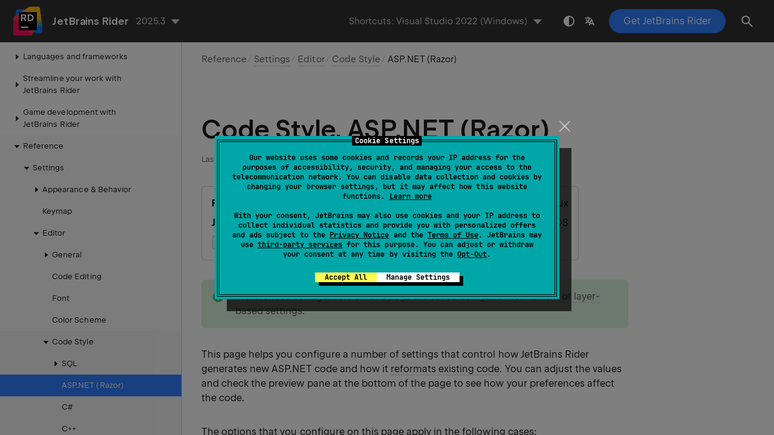

--- FILE ---
content_type: text/html
request_url: https://www.jetbrains.com/help/rider/Settings_Code_Style_ASP_NET.html
body_size: 2857
content:
<!DOCTYPE html SYSTEM "about:legacy-compat">
<html lang="en-US" data-preset="contrast" data-primary-color="#307FFF"><head><link rel="canonical" href="https://www.jetbrains.com/help/rider/Settings_Code_Style_ASP_NET.html" data-react-helmet="true"/><meta charset="UTF-8"></meta><meta name="built-on" content="2026-01-14T12:31:09.508790106"><meta name="build-number" content="1028"><title>Code Style. ASP.NET (Razor) | JetBrains&nbsp;Rider Documentation</title><script type="application/json" id="virtual-toc-data">[]</script><script type="application/json" id="topic-shortcuts">{"ShowSettings":{"Visual Studio 2022":{"keystrokes":[{"keys":["mod-Control","mod-Alt","char-S"]}],"platform":"PC"},"Visual Studio":{"keystrokes":[{"keys":["mod-Control","mod-Alt","char-S"]}],"platform":"PC"},"$default":{"keystrokes":[{"keys":["mod-Control","mod-Alt","char-S"]}],"platform":"PC"},"VSCode":{"keystrokes":[{"keys":["mod-Control","char-,"]}],"platform":"PC"},"Visual Assist":{"keystrokes":[{"keys":["mod-Control","mod-Alt","char-S"]}],"platform":"PC"},"ReSharper":{"keystrokes":[{"keys":["mod-Control","mod-Alt","char-S"]}],"platform":"PC"},"Sublime Text":{"keystrokes":[{"keys":["mod-Control","mod-Alt","char-S"]}],"platform":"PC"},"Emacs":{"keystrokes":[{"keys":["mod-Control","mod-Alt","char-S"]}],"platform":"PC"},"Mnemonic Keymap":{"keystrokes":[{"keys":["mod-Control","char-U"]},{"keys":["char-S"]}],"platform":"PC"},"Default for KDE":{"keystrokes":[{"keys":["mod-Control","mod-Alt","char-S"]}],"platform":"PC"},"Default for GNOME":{"keystrokes":[{"keys":["mod-Control","mod-Alt","char-S"]}],"platform":"PC"},"Default for XWin":{"keystrokes":[{"keys":["mod-Control","mod-Alt","char-S"]}],"platform":"PC"},"Mac OS X 10.5+":{"keystrokes":[{"keys":["mod-Command","char-,"]}],"platform":"MAC"},"VSCode OSX":{"keystrokes":[{"keys":["mod-Command","char-,"]}],"platform":"MAC"},"macOS System Shortcuts":{"keystrokes":[{"keys":["mod-Command","char-,"]}],"platform":"MAC"},"Sublime Text (Mac OS X)":{"keystrokes":[{"keys":["mod-Command","char-,"]}],"platform":"MAC"},"Visual Studio OSX":{"keystrokes":[{"keys":["mod-Command","char-,"]}],"platform":"MAC"},"ReSharper OSX":{"keystrokes":[{"keys":["mod-Command","char-,"]}],"platform":"MAC"},"Visual Assist OSX":{"keystrokes":[{"keys":["mod-Command","char-,"]}],"platform":"MAC"}}}</script><link href="https://resources.jetbrains.com/writerside/apidoc/6.25/app.css" rel="stylesheet"><link rel="manifest" href="https://www.jetbrains.com/site.webmanifest"><meta name="msapplication-TileColor" content="#000000"><link rel="apple-touch-icon" sizes="180x180" href="https://jetbrains.com/apple-touch-icon.png"><link rel="icon" type="image/png" sizes="32x32" href="https://jetbrains.com/favicon-32x32.png"><link rel="icon" type="image/png" sizes="16x16" href="https://jetbrains.com/favicon-16x16.png"><meta name="msapplication-TileImage" content="https://resources.jetbrains.com/storage/ui/favicons/mstile-144x144.png"><meta name="msapplication-square70x70logo" content="https://resources.jetbrains.com/storage/ui/favicons/mstile-70x70.png"><meta name="msapplication-square150x150logo" content="https://resources.jetbrains.com/storage/ui/favicons/mstile-150x150.png"><meta name="msapplication-wide310x150logo" content="https://resources.jetbrains.com/storage/ui/favicons/mstile-310x150.png"><meta name="msapplication-square310x310logo" content="https://resources.jetbrains.com/storage/ui/favicons/mstile-310x310.png"><meta name="image" content="https://resources.jetbrains.com/storage/products/rider/img/meta/preview.png"><!-- Open Graph --><meta property="og:title" content="Code Style. ASP.NET (Razor) | JetBrains&nbsp;Rider"><meta property="og:description" content=""><meta property="og:image" content="https://resources.jetbrains.com/storage/products/rider/img/meta/preview.png"><meta property="og:site_name" content="JetBrains&nbsp;Rider Help"><meta property="og:type" content="website"><meta property="og:locale" content="en_US"><meta property="og:url" content="https://www.jetbrains.com/help/rider/Settings_Code_Style_ASP_NET.html"><!-- End Open Graph --><!-- Twitter Card --><meta name="twitter:card" content="summary_large_image"><meta name="twitter:site" content="@JetBrainsRider"><meta name="twitter:title" content="Code Style. ASP.NET (Razor) | JetBrains&nbsp;Rider"><meta name="twitter:description" content=""><meta name="twitter:creator" content="@JetBrainsRider"><meta name="twitter:image:src" content="https://resources.jetbrains.com/storage/products/rider/img/meta/preview.png"><!-- End Twitter Card --><!-- Schema.org WebPage --><script type="application/ld+json">{
    "@context": "http://schema.org",
    "@type": "WebPage",
    "@id": "https://www.jetbrains.com/help/rider/Settings_Code_Style_ASP_NET.html#webpage",
    "url": "https://www.jetbrains.com/help/rider/Settings_Code_Style_ASP_NET.html",
    "name": "Code Style. ASP.NET (Razor) | JetBrains Rider",
    "description": "",
    "image": "https://resources.jetbrains.com/storage/products/rider/img/meta/preview.png",
    "inLanguage":"en-US"
}</script><!-- End Schema.org --><!-- Schema.org WebSite --><script type="application/ld+json">{
    "@type": "WebSite",
    "@id": "https://www.jetbrains.com/help/rider/#website",
    "url": "https://www.jetbrains.com/help/rider/",
    "name": "JetBrains Rider Help"
}</script><!-- End Schema.org --><script>
    (function (w, d, s, l, i) {
        w[l] = w[l] || [];
        w[l].push({ 'gtm.start': new Date().getTime(), event: 'gtm.js' });
        var f = d.getElementsByTagName(s)[0], j = d.createElement(s), dl = l != 'dataLayer' ? '&amp;l=' + l : '';
        j.async = true;
        j.src = '//www.googletagmanager.com/gtm.js?id=' + i + dl;
        f.parentNode.insertBefore(j, f);
    })(window, document, 'script', 'dataLayer', 'GTM-5P98');
</script>
<script src="https://resources.jetbrains.com/storage/help-app/v6/analytics.js"></script>
</head><body data-id="Settings_Code_Style_ASP_NET" data-main-title="Code Style. ASP.NET (Razor)" data-article-props="{&quot;seeAlsoStyle&quot;:&quot;links&quot;}" data-template="article" data-breadcrumbs="Reference///Settings_Preferences_Dialog.topic|Settings///Settings_Editor.topic|Editor///Settings_Code_Style.topic|Code Style"><div class="wrapper"><main class="panel _main"><header class="panel__header"><div class="container"><h3>JetBrains&nbsp;Rider 2025.3 Help</h3><div class="panel-trigger"></div></div></header><section class="panel__content"><div class="container"><article class="article" data-shortcut-switcher="inactive"><h1 data-toc="Settings_Code_Style_ASP_NET" id="Settings_Code_Style_ASP_NET.topic">Code Style. ASP.NET (Razor)</h1><div class="micro-format" data-content="{&quot;microFormat&quot;:[&quot;<p id=\&quot;mt8xo5_21\&quot;><span class=\&quot;menupath\&quot; id=\&quot;mt8xo5_24\&quot;>File | Settings | Editor | Code Style | ASP.NET (Razor)</span> for Windows and Linux</p>&quot;,&quot;<p id=\&quot;mt8xo5_22\&quot;><span class=\&quot;menupath\&quot; id=\&quot;mt8xo5_25\&quot;>JetBrains&amp;nbsp;Rider | Settings | Editor | Code Style | ASP.NET (Razor)</span> for macOS</p>&quot;,&quot;<p id=\&quot;mt8xo5_23\&quot;><kbd id=\&quot;mt8xo5_26\&quot; data-key=\&quot;ShowSettings\&quot;>Ctrl+Alt+S</kbd> <img src=\&quot;https://resources.jetbrains.com/help/img/rider/2025.3/app.expui.general.settings.svg\&quot; class=\&quot;inline-icon-\&quot; data-dark-src=\&quot;https://resources.jetbrains.com/help/img/rider/2025.3/app.expui.general.settings_dark.svg\&quot; id=\&quot;mt8xo5_27\&quot; title=\&quot;the Settings/Preferences icon\&quot; alt=\&quot;the Settings/Preferences icon\&quot; width=\&quot;16\&quot; height=\&quot;16\&quot;></p>&quot;]}"></div><aside class="prompt" data-type="note" data-title="" id="mt8xo5_9"><p id="mt8xo5_28">Preferences configurable on this page are saved using the mechanism of <a href="Sharing_Configuration_Options.html" id="mt8xo5_29">layer-based settings</a>.</p></aside><p id="mt8xo5_14">This page helps you configure a number of settings that control how JetBrains&nbsp;Rider generates new ASP.NET code and how it <a href="Enforcing_Code_Formatting_Rules.html#reformat" id="mt8xo5_30">reformats existing code</a>. You can adjust the values and check the preview pane at the bottom of the page to see how your preferences affect the code. </p><p id="mt8xo5_16">The options that you configure on this page apply in the following cases:</p><ul class="list _bullet" id="mt8xo5_17"><li class="list__item" id="mt8xo5_33"><p>When code is automatically formatted <a href="Enforcing_Code_Formatting_Rules.html#pasted" id="mt8xo5_36">on editing or after pasting</a> (you can toggle auto-formatting on the <span class="menupath" id="mt8xo5_41">Editor | General | Typing Assistance</span> page of JetBrains&nbsp;Rider settings <kbd id="mt8xo5_45" data-key="ShowSettings">Ctrl+Alt+S</kbd>.</p></li><li class="list__item" id="mt8xo5_34"><p>When JetBrains&nbsp;Rider produces new code with <a href="Auto-Completing_Code.html" id="mt8xo5_48">code completion</a> and <a href="Code_Generation__Index.html" id="mt8xo5_49">code generation</a> features, applies <a href="Templates__Index.html" id="mt8xo5_50">code templates</a> and performs <a href="Refactorings__Index.html" id="mt8xo5_51">refactorings</a>.</p></li><li class="list__item" id="mt8xo5_35"><p>When you <a href="Enforcing_Code_Formatting_Rules.html#reformat" id="mt8xo5_52">reformat existing code</a>.</p></li></ul><div class="last-modified">11 February 2024</div><div data-feedback-placeholder="true"></div><div class="navigation-links _bottom"><a href="Code_Style._SQL._Code_generation.html" class="navigation-links__prev">Code generation</a><a href="Settings_Code_Style_CSHARP.html" class="navigation-links__next">Code Style. C#</a></div></article><div id="disqus_thread"></div></div></section></main></div><script src="https://resources.jetbrains.com/writerside/apidoc/6.25/app.js"></script></body></html>